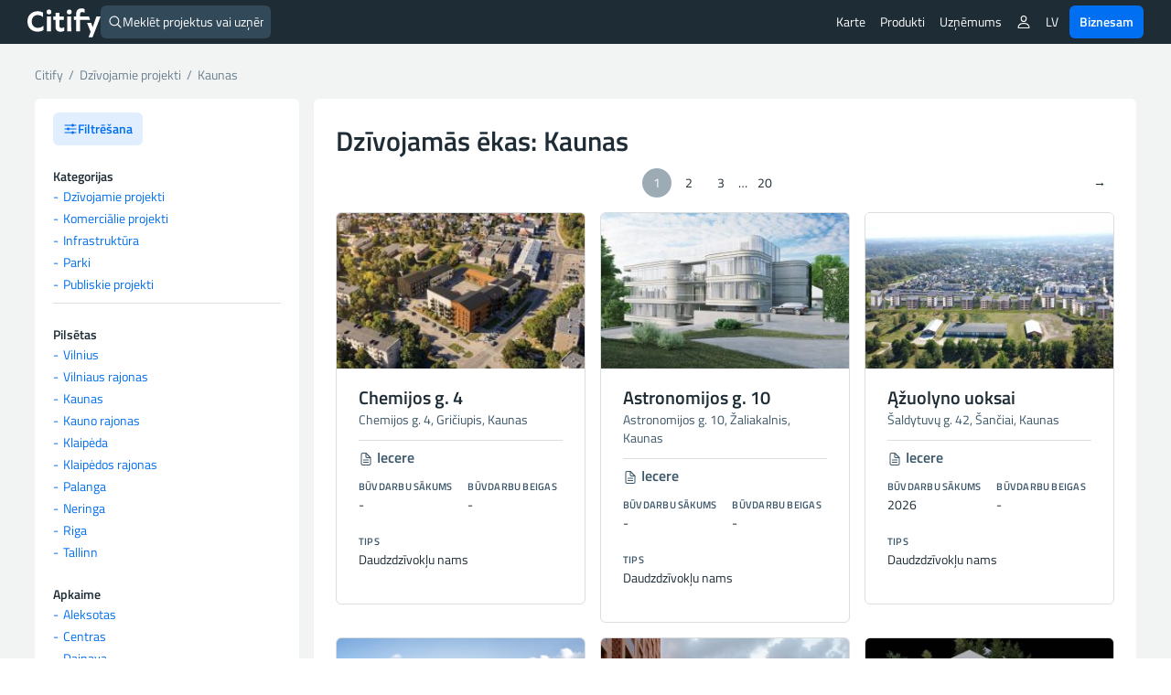

--- FILE ---
content_type: text/html; charset=UTF-8
request_url: https://citify.eu/lv/category/residential/?city=Kaunas
body_size: 15089
content:
<!DOCTYPE html>
<html lang="lv">
<head>
	<meta charset="UTF-8"/>
	<meta name="viewport" content="width=device-width, initial-scale=1, maximum-scale=1">

	<title>Dzīvojamie projekti Kaunas - Citify</title>
<meta name='robots' content='max-image-preview:large' />
<link rel='dns-prefetch' href='//www.google.com' />
<link crossorigin='anonymous' href='//cdn.citify.eu' rel='preconnect' />
<link rel='preconnect' href='//api.citify.eu' />
<link rel='preconnect' href='//cdnjs.cloudflare.com' />
<link rel='preconnect' href='//browser-update.org' />
<link rel='preconnect' href='//www.google-analytics.com' />
<link rel='preconnect' href='//www.googletagmanager.com' />
<link rel="alternate" type="application/rss+xml" title="Citify &raquo; Residential Kategoriju plūsma" href="https://citify.eu/lv/category/residential/feed/" />
<!-- citify.eu is managing ads with Advanced Ads 1.55.0 – https://wpadvancedads.com/ --><script id="citify-ready">
			window.advanced_ads_ready=function(e,a){a=a||"complete";var d=function(e){return"interactive"===a?"loading"!==e:"complete"===e};d(document.readyState)?e():document.addEventListener("readystatechange",(function(a){d(a.target.readyState)&&e()}),{once:"interactive"===a})},window.advanced_ads_ready_queue=window.advanced_ads_ready_queue||[];		</script>
		<link data-handle="citify_styles" rel='stylesheet' id='citify_styles-css' href='https://citify.eu/wp-content/themes/citify-standalone/css/style.min.css?ver=6.841' type='text/css' media='all' />
<link data-handle="print-style" rel='stylesheet' id='print-style-css' href='https://citify.eu/wp-content/themes/citify-standalone/css/print.css?ver=6.841' type='text/css' media='print' />
<style id='classic-theme-styles-inline-css' type='text/css'>
/*! This file is auto-generated */
.wp-block-button__link{color:#fff;background-color:#32373c;border-radius:9999px;box-shadow:none;text-decoration:none;padding:calc(.667em + 2px) calc(1.333em + 2px);font-size:1.125em}.wp-block-file__button{background:#32373c;color:#fff;text-decoration:none}
</style>
<style id='global-styles-inline-css' type='text/css'>
:root{--wp--preset--aspect-ratio--square: 1;--wp--preset--aspect-ratio--4-3: 4/3;--wp--preset--aspect-ratio--3-4: 3/4;--wp--preset--aspect-ratio--3-2: 3/2;--wp--preset--aspect-ratio--2-3: 2/3;--wp--preset--aspect-ratio--16-9: 16/9;--wp--preset--aspect-ratio--9-16: 9/16;--wp--preset--color--black: #000000;--wp--preset--color--cyan-bluish-gray: #abb8c3;--wp--preset--color--white: #ffffff;--wp--preset--color--pale-pink: #f78da7;--wp--preset--color--vivid-red: #cf2e2e;--wp--preset--color--luminous-vivid-orange: #ff6900;--wp--preset--color--luminous-vivid-amber: #fcb900;--wp--preset--color--light-green-cyan: #7bdcb5;--wp--preset--color--vivid-green-cyan: #00d084;--wp--preset--color--pale-cyan-blue: #8ed1fc;--wp--preset--color--vivid-cyan-blue: #0693e3;--wp--preset--color--vivid-purple: #9b51e0;--wp--preset--gradient--vivid-cyan-blue-to-vivid-purple: linear-gradient(135deg,rgba(6,147,227,1) 0%,rgb(155,81,224) 100%);--wp--preset--gradient--light-green-cyan-to-vivid-green-cyan: linear-gradient(135deg,rgb(122,220,180) 0%,rgb(0,208,130) 100%);--wp--preset--gradient--luminous-vivid-amber-to-luminous-vivid-orange: linear-gradient(135deg,rgba(252,185,0,1) 0%,rgba(255,105,0,1) 100%);--wp--preset--gradient--luminous-vivid-orange-to-vivid-red: linear-gradient(135deg,rgba(255,105,0,1) 0%,rgb(207,46,46) 100%);--wp--preset--gradient--very-light-gray-to-cyan-bluish-gray: linear-gradient(135deg,rgb(238,238,238) 0%,rgb(169,184,195) 100%);--wp--preset--gradient--cool-to-warm-spectrum: linear-gradient(135deg,rgb(74,234,220) 0%,rgb(151,120,209) 20%,rgb(207,42,186) 40%,rgb(238,44,130) 60%,rgb(251,105,98) 80%,rgb(254,248,76) 100%);--wp--preset--gradient--blush-light-purple: linear-gradient(135deg,rgb(255,206,236) 0%,rgb(152,150,240) 100%);--wp--preset--gradient--blush-bordeaux: linear-gradient(135deg,rgb(254,205,165) 0%,rgb(254,45,45) 50%,rgb(107,0,62) 100%);--wp--preset--gradient--luminous-dusk: linear-gradient(135deg,rgb(255,203,112) 0%,rgb(199,81,192) 50%,rgb(65,88,208) 100%);--wp--preset--gradient--pale-ocean: linear-gradient(135deg,rgb(255,245,203) 0%,rgb(182,227,212) 50%,rgb(51,167,181) 100%);--wp--preset--gradient--electric-grass: linear-gradient(135deg,rgb(202,248,128) 0%,rgb(113,206,126) 100%);--wp--preset--gradient--midnight: linear-gradient(135deg,rgb(2,3,129) 0%,rgb(40,116,252) 100%);--wp--preset--font-size--small: 13px;--wp--preset--font-size--medium: 20px;--wp--preset--font-size--large: 36px;--wp--preset--font-size--x-large: 42px;--wp--preset--spacing--20: 0.44rem;--wp--preset--spacing--30: 0.67rem;--wp--preset--spacing--40: 1rem;--wp--preset--spacing--50: 1.5rem;--wp--preset--spacing--60: 2.25rem;--wp--preset--spacing--70: 3.38rem;--wp--preset--spacing--80: 5.06rem;--wp--preset--shadow--natural: 6px 6px 9px rgba(0, 0, 0, 0.2);--wp--preset--shadow--deep: 12px 12px 50px rgba(0, 0, 0, 0.4);--wp--preset--shadow--sharp: 6px 6px 0px rgba(0, 0, 0, 0.2);--wp--preset--shadow--outlined: 6px 6px 0px -3px rgba(255, 255, 255, 1), 6px 6px rgba(0, 0, 0, 1);--wp--preset--shadow--crisp: 6px 6px 0px rgba(0, 0, 0, 1);}:where(.is-layout-flex){gap: 0.5em;}:where(.is-layout-grid){gap: 0.5em;}body .is-layout-flex{display: flex;}.is-layout-flex{flex-wrap: wrap;align-items: center;}.is-layout-flex > :is(*, div){margin: 0;}body .is-layout-grid{display: grid;}.is-layout-grid > :is(*, div){margin: 0;}:where(.wp-block-columns.is-layout-flex){gap: 2em;}:where(.wp-block-columns.is-layout-grid){gap: 2em;}:where(.wp-block-post-template.is-layout-flex){gap: 1.25em;}:where(.wp-block-post-template.is-layout-grid){gap: 1.25em;}.has-black-color{color: var(--wp--preset--color--black) !important;}.has-cyan-bluish-gray-color{color: var(--wp--preset--color--cyan-bluish-gray) !important;}.has-white-color{color: var(--wp--preset--color--white) !important;}.has-pale-pink-color{color: var(--wp--preset--color--pale-pink) !important;}.has-vivid-red-color{color: var(--wp--preset--color--vivid-red) !important;}.has-luminous-vivid-orange-color{color: var(--wp--preset--color--luminous-vivid-orange) !important;}.has-luminous-vivid-amber-color{color: var(--wp--preset--color--luminous-vivid-amber) !important;}.has-light-green-cyan-color{color: var(--wp--preset--color--light-green-cyan) !important;}.has-vivid-green-cyan-color{color: var(--wp--preset--color--vivid-green-cyan) !important;}.has-pale-cyan-blue-color{color: var(--wp--preset--color--pale-cyan-blue) !important;}.has-vivid-cyan-blue-color{color: var(--wp--preset--color--vivid-cyan-blue) !important;}.has-vivid-purple-color{color: var(--wp--preset--color--vivid-purple) !important;}.has-black-background-color{background-color: var(--wp--preset--color--black) !important;}.has-cyan-bluish-gray-background-color{background-color: var(--wp--preset--color--cyan-bluish-gray) !important;}.has-white-background-color{background-color: var(--wp--preset--color--white) !important;}.has-pale-pink-background-color{background-color: var(--wp--preset--color--pale-pink) !important;}.has-vivid-red-background-color{background-color: var(--wp--preset--color--vivid-red) !important;}.has-luminous-vivid-orange-background-color{background-color: var(--wp--preset--color--luminous-vivid-orange) !important;}.has-luminous-vivid-amber-background-color{background-color: var(--wp--preset--color--luminous-vivid-amber) !important;}.has-light-green-cyan-background-color{background-color: var(--wp--preset--color--light-green-cyan) !important;}.has-vivid-green-cyan-background-color{background-color: var(--wp--preset--color--vivid-green-cyan) !important;}.has-pale-cyan-blue-background-color{background-color: var(--wp--preset--color--pale-cyan-blue) !important;}.has-vivid-cyan-blue-background-color{background-color: var(--wp--preset--color--vivid-cyan-blue) !important;}.has-vivid-purple-background-color{background-color: var(--wp--preset--color--vivid-purple) !important;}.has-black-border-color{border-color: var(--wp--preset--color--black) !important;}.has-cyan-bluish-gray-border-color{border-color: var(--wp--preset--color--cyan-bluish-gray) !important;}.has-white-border-color{border-color: var(--wp--preset--color--white) !important;}.has-pale-pink-border-color{border-color: var(--wp--preset--color--pale-pink) !important;}.has-vivid-red-border-color{border-color: var(--wp--preset--color--vivid-red) !important;}.has-luminous-vivid-orange-border-color{border-color: var(--wp--preset--color--luminous-vivid-orange) !important;}.has-luminous-vivid-amber-border-color{border-color: var(--wp--preset--color--luminous-vivid-amber) !important;}.has-light-green-cyan-border-color{border-color: var(--wp--preset--color--light-green-cyan) !important;}.has-vivid-green-cyan-border-color{border-color: var(--wp--preset--color--vivid-green-cyan) !important;}.has-pale-cyan-blue-border-color{border-color: var(--wp--preset--color--pale-cyan-blue) !important;}.has-vivid-cyan-blue-border-color{border-color: var(--wp--preset--color--vivid-cyan-blue) !important;}.has-vivid-purple-border-color{border-color: var(--wp--preset--color--vivid-purple) !important;}.has-vivid-cyan-blue-to-vivid-purple-gradient-background{background: var(--wp--preset--gradient--vivid-cyan-blue-to-vivid-purple) !important;}.has-light-green-cyan-to-vivid-green-cyan-gradient-background{background: var(--wp--preset--gradient--light-green-cyan-to-vivid-green-cyan) !important;}.has-luminous-vivid-amber-to-luminous-vivid-orange-gradient-background{background: var(--wp--preset--gradient--luminous-vivid-amber-to-luminous-vivid-orange) !important;}.has-luminous-vivid-orange-to-vivid-red-gradient-background{background: var(--wp--preset--gradient--luminous-vivid-orange-to-vivid-red) !important;}.has-very-light-gray-to-cyan-bluish-gray-gradient-background{background: var(--wp--preset--gradient--very-light-gray-to-cyan-bluish-gray) !important;}.has-cool-to-warm-spectrum-gradient-background{background: var(--wp--preset--gradient--cool-to-warm-spectrum) !important;}.has-blush-light-purple-gradient-background{background: var(--wp--preset--gradient--blush-light-purple) !important;}.has-blush-bordeaux-gradient-background{background: var(--wp--preset--gradient--blush-bordeaux) !important;}.has-luminous-dusk-gradient-background{background: var(--wp--preset--gradient--luminous-dusk) !important;}.has-pale-ocean-gradient-background{background: var(--wp--preset--gradient--pale-ocean) !important;}.has-electric-grass-gradient-background{background: var(--wp--preset--gradient--electric-grass) !important;}.has-midnight-gradient-background{background: var(--wp--preset--gradient--midnight) !important;}.has-small-font-size{font-size: var(--wp--preset--font-size--small) !important;}.has-medium-font-size{font-size: var(--wp--preset--font-size--medium) !important;}.has-large-font-size{font-size: var(--wp--preset--font-size--large) !important;}.has-x-large-font-size{font-size: var(--wp--preset--font-size--x-large) !important;}
:where(.wp-block-post-template.is-layout-flex){gap: 1.25em;}:where(.wp-block-post-template.is-layout-grid){gap: 1.25em;}
:where(.wp-block-columns.is-layout-flex){gap: 2em;}:where(.wp-block-columns.is-layout-grid){gap: 2em;}
:root :where(.wp-block-pullquote){font-size: 1.5em;line-height: 1.6;}
</style>
<link data-handle="pmpro_frontend_base" rel='stylesheet' id='pmpro_frontend_base-css' href='https://citify.eu/wp-content/plugins/paid-memberships-pro/css/frontend/base.css?ver=3.3.2' type='text/css' media='all' />
<link data-handle="pmpro_frontend_variation_1" rel='stylesheet' id='pmpro_frontend_variation_1-css' href='https://citify.eu/wp-content/plugins/paid-memberships-pro/css/frontend/variation_1.css?ver=3.3.2' type='text/css' media='all' />
<script data-handle="recaptcha" type="text/javascript" src="https://www.google.com/recaptcha/api.js?hl=lv&amp;ver=6.6.2" id="recaptcha-js"></script>
<script data-handle="jquery" type="text/javascript" rel="preload" src="//cdn.citify.eu/data/js/jquery.min.js" id="jquery-js"></script>
<script type="text/javascript" id="advanced-ads-advanced-js-js-extra">
/* <![CDATA[ */
var advads_options = {"blog_id":"1","privacy":{"enabled":false,"state":"not_needed"}};
/* ]]> */
</script>
<script data-handle="advanced-ads-advanced-js" type="text/javascript" src="https://citify.eu/wp-content/plugins/advanced-ads/public/assets/js/advanced.min.js?ver=1.55.0" id="advanced-ads-advanced-js-js"></script>
<link rel='alternate' hreflang='en' href='https://citify.eu/en/category/residential/?city=Kaunas' />
<link rel='alternate' hreflang='lt' href='https://citify.eu/lt/category/residential/?city=Kaunas' />
<link rel='alternate' hreflang='et' href='https://citify.eu/et/category/residential/?city=Kaunas' />
<link rel='alternate' hreflang='lv' href='https://citify.eu/lv/category/residential/?city=Kaunas' />
<style id="pmpro_colors">:root {
	--pmpro--color--base: #ffffff;
	--pmpro--color--contrast: #222222;
	--pmpro--color--accent: #0c3d54;
	--pmpro--color--accent--variation: hsl( 199,75%,28.5% );
	--pmpro--color--border--variation: hsl( 0,0%,91% );
}</style><script type="text/javascript">
		var advadsCfpQueue = [];
		var advadsCfpAd = function( adID ){
			if ( 'undefined' == typeof advadsProCfp ) { advadsCfpQueue.push( adID ) } else { advadsProCfp.addElement( adID ) }
		};
		</script>
		<script type="application/ld+json">{
        "@context": "https://schema.org",
        "@type": "Organization",
        "@id": "/#org",
        "name": "Citify",
        "legalName": "Citify Pro UAB",
        "location": {
	        "@type": "PostalAddress",
	        "addressCountry": "LT",
	        "addressLocality": "Vilnius"
        },
        "url": "https://citify.eu",
        "logo": "https://cdn.citify.eu/data/wp-content/uploads/assets/citify_logo_trans.png",
        "description": "Citify is an online platform for tracking real estate development, providing important contacts and key project metrics for everyone.",
        "sameAs" : [
	        "https://www.facebook.com/citify.eu",
	        "https://www.instagram.com/citify.eu/",
	        "https://www.linkedin.com/company/citify-eu"
        ]
    }</script>

	<script type="application/ld+json">{
		"@context": "http://schema.org",
    	"@type": "WebSite",
		"url": "https://citify.eu/lv/",
		"inLanguage": "lv",
		"publisher": {
			"@id": "/#org"
		},
		"author": {
			"@id": "/#org"
		},
		"potentialAction": {
			"@type": "SearchAction",
			"target": {
				"@type": "EntryPoint",
				"urlTemplate": "https://citify.eu/search/{search_term_string}"
			},
			"query-input": "required name=search_term_string"
		}
	}</script>
		<link rel="preload" as="font" href="https://cdn.citify.eu/data/fonts/titillium-web-v9-latin-ext-regular.woff2" type="font/woff2" crossorigin="anonymous">
	<link rel="preload" as="font" href="https://cdn.citify.eu/data/fonts/titillium-web-v9-latin-ext-italic.woff2" type="font/woff2" crossorigin="anonymous">
	<link rel="preload" as="font" href="https://cdn.citify.eu/data/fonts/titillium-web-v9-latin-ext-600.woff2" type="font/woff2" crossorigin="anonymous">
	<link rel="preload" as="font" href="https://cdn.citify.eu/data/fonts/titillium-web-v9-latin-ext-600italic.woff2" type="font/woff2" crossorigin="anonymous">

	<link rel="apple-touch-icon" sizes="57x57" href="https://cdn.citify.eu/data/icons/apple-icon-57x57.png">
	<link rel="apple-touch-icon" sizes="60x60" href="https://cdn.citify.eu/data/icons/apple-icon-60x60.png">
	<link rel="apple-touch-icon" sizes="72x72" href="https://cdn.citify.eu/data/icons/apple-icon-72x72.png">
	<link rel="apple-touch-icon" sizes="76x76" href="https://cdn.citify.eu/data/icons/apple-icon-76x76.png">
	<link rel="apple-touch-icon" sizes="114x114" href="https://cdn.citify.eu/data/icons/apple-icon-114x114.png">
	<link rel="apple-touch-icon" sizes="120x120" href="https://cdn.citify.eu/data/icons/apple-icon-120x120.png">
	<link rel="apple-touch-icon" sizes="144x144" href="https://cdn.citify.eu/data/icons/apple-icon-144x144.png">
	<link rel="apple-touch-icon" sizes="152x152" href="https://cdn.citify.eu/data/icons/apple-icon-152x152.png">
	<link rel="apple-touch-icon" sizes="180x180" href="https://cdn.citify.eu/data/icons/apple-icon-180x180.png">
	<link rel="icon" type="image/png" sizes="192x192"  href="https://cdn.citify.eu/data/icons>/android-icon-192x192.png">
	<link rel="icon" type="image/png" sizes="32x32" href="https://cdn.citify.eu/data/icons/favicon-32x32.png">
	<link rel="icon" type="image/png" sizes="96x96" href="https://cdn.citify.eu/data/icons/favicon-96x96.png">
	<link rel="icon" type="image/png" sizes="16x16" href="https://cdn.citify.eu/data/icons/favicon-16x16.png">
	<link rel="manifest" href="https://citify.eu/manifest.json" crossorigin="use-credentials">
	<meta name="msapplication-TileColor" content="#ffffff">
	<meta name="msapplication-TileImage" content="https://cdn.citify.eu/data/icons/ms-icon-144x144.png">
	<meta name="theme-color" content="#ffffff">

    
	<!-- Global site tag (gtag.js) - Google Analytics -->
	<script async src="https://www.googletagmanager.com/gtag/js?id=G-77VZ8YL1NG"></script>
	<script>
		window.dataLayer = window.dataLayer || [];
		function gtag(){dataLayer.push(arguments);}
		gtag("js", new Date());

		var url = new URL(window.location.href);
		url.searchParams.delete("lng");
		url.searchParams.delete("lat");
		url.searchParams.delete("z");
		var cleanedUrl = url.origin + url.pathname + url.search;

		// console.log("cleanedUrl: ", cleanedUrl);

		// if(typeof isNuxtPage !== "undefined") {
		// 	if(!sessionStorage.getItem("map-pageview-tracked")) {
		// 		gtag("config", "G-77VZ8YL1NG", {
		// 			"page_location": cleanedUrl
		// 		});
		// 		sessionStorage.setItem("map-pageview-tracked", true);
		// 	}
		// } else {
		// 	gtag("config", "G-77VZ8YL1NG", {
		// 		"page_location": cleanedUrl
		// 	});
		// }

		// if(typeof isNuxtPage !== "undefined") {
		// 	gtag("config", "G-77VZ8YL1NG", {
		// 		send_page_view: false
		// 	});

		// 	gtag("event", "page_view", {
		// 		page_title: document.title,
		// 		page_location: cleanedUrl
		// 	});
		// }

		gtag("config", "G-77VZ8YL1NG");
		gtag("set", "user_properties", { "user_level_none": "true", "user_lang": "lv" });</script><script type="text/javascript">
		var ajaxurl = "https://citify.eu/wp-admin/admin-ajax.php";</script>
<link rel='canonical' href='https://citify.eu/lv/category/residential/?city=Kaunas' />
<link rel='next' href='https://citify.eu/lv/category/residential/page/2/?city=Kaunas' />

	<script>window.MSInputMethodContext && document.documentMode && document.write('<script src="https://cdn.jsdelivr.net/gh/nuxodin/ie11CustomProperties@4.1.0/ie11CustomProperties.min.js"><\/script>');</script>
		<meta name="description" content="Dzīvojamās ēkas: Kaunas. Nekustamā īpašuma (NĪ) karte: dzīvojamie, komerciālie, labiekārtojuma, infrastruktūras un publiskā sektora projekti" />
		<meta property="og:title" content="Dzīvojamās ēkas: Kaunas - Citify" />
		<meta property="og:type" content="website" />
		<meta property="og:image" content="https://cdn.citify.eu/data/wp-content/uploads/assets/vilnius.png" />
		<meta property="og:image:secure_url" content="https://cdn.citify.eu/data/wp-content/uploads/assets/vilnius.png" />
		<meta property="og:image:width" content="1850" />
		<meta property="og:image:height" content="1240" />
		<meta property="og:url" content="https://citify.eu/lv/category/residential/?city=Kaunas" />
		<meta property="og:description" content="Dzīvojamās ēkas: Kaunas. Nekustamā īpašuma (NĪ) karte: dzīvojamie, komerciālie, labiekārtojuma, infrastruktūras un publiskā sektora projekti" />
		<meta property="fb:app_id" content="251252648757298" />

		<meta name="twitter:card" content="summary_large_image" />
		<meta name="twitter:title" content="Dzīvojamās ēkas: Kaunas - Citify" />
		<meta name="twitter:description" content="Dzīvojamās ēkas: Kaunas. Nekustamā īpašuma (NĪ) karte: dzīvojamie, komerciālie, labiekārtojuma, infrastruktūras un publiskā sektora projekti" />
		<meta name="twitter:image" content="https://cdn.citify.eu/data/wp-content/uploads/assets/vilnius.png" />

		
</head>
<body class="pmpro-variation_1 archive category category-residential category-3 aa-prefix-citify-">
<header>
	<div class="header-wrapper">
		<div class="navbar-logo float-left">
			<a class="logo" title="Citify" href="https://citify.eu/lv/"></a>
		</div>
		<div id="search-button">
			<div class="search-button-input">
	<form role="search" method="get" id="searchform" action="https://citify.eu/lv/">
		<label>
			<ion-icon name='search-outline' class='float-left'></ion-icon>
			<input type="text" class="search-button-form float-left" id="quick-search" value="" name="s" id="s" placeholder="Meklēt projektus vai uzņēmumus" autocomplete="off" />
			<a id="search-btn-close" class="btn btn-small float-right"><ion-icon name="close-outline"></ion-icon></a>
		</label>
	</form>
</div>
<div id="quick-results">
	<div id="search-categories">
		<a class="tag tag-margin" href="https://citify.eu/lv/category/residential/" title="Dzīvojamie projekti">Dzīvojamie projekti</a>
		<a class="tag tag-margin" href="https://citify.eu/lv/category/commercial/" title="Komerciālie projekti">Komerciālie projekti</a>
		<a class="tag tag-margin" href="https://citify.eu/lv/category/infrastructure/" title="Infrastruktūra">Infrastruktūra</a>
		<a class="tag tag-margin" href="https://citify.eu/lv/category/parks/" title="Parki">Parki</a>
		<a class="tag tag-margin" href="https://citify.eu/lv/category/public-purpose/" title="Publiskie projekti">Publiskie projekti</a>
	</div>

	<div id="quick-results-data" style="display: none">

		<div id="quick-results-data-more" class="scroll-control-vertical" style="max-height: 60vh;"></div>
	</div>

	<div id='searchLoading' class='spinner-container search-spinner spinner-center'><div class='spinner ' style='margin-right:10px;'></div></div>
</div>
		</div>

		<nav role="navigation" class="header-menu float-right">
							<ul class="header-menu_list header-menu_list-closeable">
					<li class="header-menu-item-wrap">
						<a class="header-menu-item" href="https://citify.eu/lv/" title="Karte">Karte</a>
					</li>

					<li class="header-menu-item-wrap header-menu-item-has-children">
						<div class="header-menu-item">
							Produkti							<ion-icon class="mobile-show" name="chevron-down-outline"></ion-icon>
						</div>
						<div class="header-menu_sub-menu wide">
							<a class="header-menu_sub-menu-item" href="https://citify.eu/lv/business/about-pro/" title="Par Citify Pro">
								<div class="display-flex flex-nowrap gap column-gap">
									<div><ion-icon name="map-outline" style="font-size: 24px;margin-top:4px;"></ion-icon></ion-icon></div>
									<div class="display-flex flex-column" style="flex-grow: 1;">
										<b>Pro</b>
										<span class="header-menu_sub-menu-item-description">Transform cold calls to targeted contacts</span>
									</div>
								</div>
							</a>
							<a class="header-menu_sub-menu-item" href="https://citify.eu/lv/business/about-pulse/" title="Par Citify Pulse">
								<div class="display-flex flex-nowrap column-gap">
									<div><ion-icon src="https://cdn.citify.eu/data/wp-content/uploads/assets/citify_pulse_icon.svg" style="font-size: 24px;margin-top:4px;"></ion-icon></div>
									<div class="display-flex flex-column" style="flex-grow: 1;">
										<b>Pulse</b>
										<span class="header-menu_sub-menu-item-description">Master the residential market insights</span>
									</div>
								</div>
							</a>
							<a class="header-menu_sub-menu-item" href="https://citify.eu/lv/business/about-radar/" title="Par Citify Radar">
								<div class="display-flex flex-nowrap column-gap">
									<div><ion-icon src="https://cdn.citify.eu/data/wp-content/uploads/assets/citify_radar_icon.svg" style="font-size: 24px;margin-top:4px;"></ion-icon></div>
									<div class="display-flex flex-column" style="flex-grow: 1;">
										<b>Radar</b>
										<span class="header-menu_sub-menu-item-description">Never miss the news</span>
									</div>
								</div>
							</a>
						</div>
					</li>

					<li class="header-menu-item-wrap header-menu-item-has-children">
						<div class="header-menu-item">
							Uzņēmums							<ion-icon class="mobile-show" name="chevron-down-outline"></ion-icon>
						</div>
						<div class="header-menu_sub-menu">
							<a class="header-menu_sub-menu-item" href="https://citify.eu/lv/about-us/" title="Par mums">Par mums</a>
							<a class="header-menu_sub-menu-item" href="https://citify.eu/lv/contacts/" title="Kontakti">Kontakti</a>
						</div>
					</li>

										
									</ul>
				
				<ul class="header-menu_list">
											<li class="header-menu-item-wrap header-menu-item-has-children">
							<div class="header-menu-item"><ion-icon name="person-outline"></ion-icon></div>
							<div class="header-menu_sub-menu">
								<a class="header-menu_sub-menu-item" href="https://citify.eu/lv/membership-plans/" title="Abonēšanas iespējas">Abonēšanas iespējas</a>
								<a class="header-menu_sub-menu-item" href="https://citify.eu/lv/login/" title="Pieslēgties">Pieslēgties</a>
								<a class="header-menu_sub-menu-item" href="https://citify.eu/lv/register/" title="Reģistrēties">Reģistrēties</a>
							</div>
						</li>
										
					
					<li class="header-menu-item-wrap header-menu-item-has-children">
						<div class="header-menu-item">LV</div><div class="header-menu_sub-menu"><a href='https://citify.eu/en/category/residential/?city=Kaunas' title='English' class='header-menu_sub-menu-item'>English</a><a href='https://citify.eu/lt/category/residential/?city=Kaunas' title='Lietuvių' class='header-menu_sub-menu-item'>Lietuvių</a><a href='https://citify.eu/et/category/residential/?city=Kaunas' title='Eesti' class='header-menu_sub-menu-item'>Eesti</a><a href='https://citify.eu/lv/category/residential/?city=Kaunas' title='Latviešu' class='header-menu_sub-menu-item'>Latviešu</a></div>					</li>

					<li class="header-menu-item-wrap">
						<a href="https://citify.eu/lv/business/" class="btn btn-fill-blue" title="Citify biznesam" style="margin-left: 4px;">Biznesam</a>
					</li>
				</ul>

				<button type="button" name="menu" aria-label="Menu" class="navbar-toggle" onclick="toggleNav()">
					<span class="toggle-icon"></span>
				</button>

			<!-- <div class="navbar-actions float-right"> -->
				
				
				<!-- <div class="language-switch">
									</div>

				<button type="button" name="menu" aria-label="Menu" class="navbar-toggle" onclick="toggleNav()">
					<span class="toggle-icon"></span>
				</button> -->
			<!-- </div> -->
		</nav>
	</div>
</header>

<main id="main" class="container-large grey">
	<section class="container">
		<div class="col-xs-12">
            <div class="breadcrumbs-pure" id="breadcrumbs">
                <div itemscope itemtype="http://schema.org/BreadcrumbList">
                	<span itemprop="itemListElement" itemscope itemtype="http://schema.org/ListItem">
                		<a class="link" itemscope itemid="https://citify.eu/lv/" itemtype="http://schema.org/WebPage" itemprop="item" href="https://citify.eu/lv/" title="Citify">
								<span itemprop="name">Citify</span>
							</a>
                		<meta itemprop="position" content="1">
                    </span>
                    	                    <span class="separator">&nbsp;/&nbsp;</span>
	                    <span itemprop="itemListElement" itemscope itemtype="http://schema.org/ListItem">
	                    	<a class="link" itemscope itemid="https://citify.eu/lv/category/residential/" itemtype="http://schema.org/WebPage" itemprop="item" href="https://citify.eu/lv/category/residential/" title="Dzīvojamie projekti">
									<span itemprop="name" title="Dzīvojamie projekti">Dzīvojamie projekti</span>
								</a>
	                    	<meta itemprop="position" content="2">
	                    </span>
	                    
	                    	<span class="separator">&nbsp;/&nbsp;</span>
								<span itemprop="itemListElement" itemscope itemtype="http://schema.org/ListItem">
									<a class="link" itemscope itemid="https://citify.eu/lv/category/residential/?city=Kaunas" itemtype="http://schema.org/WebPage" itemprop="item" href="https://citify.eu/lv/category/residential/?city=Kaunas" title="Kaunas">
										<span itemprop="name">Kaunas</span>
									</a>
									<meta itemprop="position" content="3">
								</span>

							  		                                </div>
            </div>
        </div>

		<div class="col-xs-12 col-md-3 col-md-sticky">
			<div class="widget">
				<button class="btn no-margin widget-toggle widget-toggle-desktop" data-target="filters">
					<ion-icon name="options" class="btn-icon__start"></ion-icon>
					Filtrēšana				</button>

				<div class="hide" id="filters">
					<h5 class="widget-title margin-top-20">Kategorijas</h5>
					<div class="widget-links">
						<a href="https://citify.eu/lv/category/residential/" title="Dzīvojamās ēkas">Dzīvojamie projekti</a><br />
						<a href="https://citify.eu/lv/category/commercial/" title="Komerciālie projekti">Komerciālie projekti</a><br />
						<a href="https://citify.eu/lv/category/infrastructure/" title="Infrastruktūras projekti">Infrastruktūra</a><br />
						<a href="https://citify.eu/lv/category/parks/" title="Parku projekti">Parki</a><br />
						<a href="https://citify.eu/lv/category/public-purpose/" title="Publiskā sektora projekti">Publiskie projekti</a>
					</div>

					<hr />

					<h5 class="widget-title margin-top-20">Pilsētas</h5>
					<div class="widget-links">
						<a href='https://citify.eu/lv/category/residential/?city=Vilnius' title='Vilnius'>Vilnius</a><br /><a href='https://citify.eu/lv/category/residential/?city=Vilniaus+rajonas' title='Vilniaus rajonas'>Vilniaus rajonas</a><br /><a href='https://citify.eu/lv/category/residential/?city=Kaunas' title='Kaunas'>Kaunas</a><br /><a href='https://citify.eu/lv/category/residential/?city=Kauno+rajonas' title='Kauno rajonas'>Kauno rajonas</a><br /><a href='https://citify.eu/lv/category/residential/?city=Klaipėda' title='Klaipėda'>Klaipėda</a><br /><a href='https://citify.eu/lv/category/residential/?city=Klaipėdos+rajonas' title='Klaipėdos rajonas'>Klaipėdos rajonas</a><br /><a href='https://citify.eu/lv/category/residential/?city=Palanga' title='Palanga'>Palanga</a><br /><a href='https://citify.eu/lv/category/residential/?city=Neringa' title='Neringa'>Neringa</a><br /><a href='https://citify.eu/lv/category/residential/?city=Riga' title='Riga'>Riga</a><br /><a href='https://citify.eu/lv/category/residential/?city=Tallinn' title='Tallinn'>Tallinn</a><br />					</div>

													<h5 class="widget-title margin-top-20">Apkaime</h5>
								
								<div class="widget-links">
								<a href='https://citify.eu/lv/category/residential/?city=Kaunas&district=Aleksotas' title='Aleksotas'>Aleksotas</a><br /><a href='https://citify.eu/lv/category/residential/?city=Kaunas&district=Centras' title='Centras'>Centras</a><br /><a href='https://citify.eu/lv/category/residential/?city=Kaunas&district=Dainava' title='Dainava'>Dainava</a><br /><a href='https://citify.eu/lv/category/residential/?city=Kaunas&district=Eiguliai' title='Eiguliai'>Eiguliai</a><br /><a href='https://citify.eu/lv/category/residential/?city=Kaunas&district=Gričiupis' title='Gričiupis'>Gričiupis</a><br /><a href='https://citify.eu/lv/category/residential/?city=Kaunas&district=Panemunė' title='Panemunė'>Panemunė</a><br /><a href='https://citify.eu/lv/category/residential/?city=Kaunas&district=Petrašiūnai' title='Petrašiūnai'>Petrašiūnai</a><br /><a href='https://citify.eu/lv/category/residential/?city=Kaunas&district=Šančiai' title='Šančiai'>Šančiai</a><br /><a href='https://citify.eu/lv/category/residential/?city=Kaunas&district=Šilainiai' title='Šilainiai'>Šilainiai</a><br /><a href='https://citify.eu/lv/category/residential/?city=Kaunas&district=Vilijampolė' title='Vilijampolė'>Vilijampolė</a><br /><a href='https://citify.eu/lv/category/residential/?city=Kaunas&district=Žaliakalnis' title='Žaliakalnis'>Žaliakalnis</a><br />								</div>
												</div>
			</div>
		</div>

		<div class="col-xs-12 col-md-9">
			<div class="container-padding round white">
				<h1 class="page-title no-margin-vertical">Dzīvojamās ēkas: Kaunas</h1>		
					<div class="row">
						<div class='col-xs-12 data-block'>
							<div class="navigation"><ul><li class="active"><a href="https://citify.eu/lv/category/residential/?city=Kaunas">1</a></li>
<li><a href="https://citify.eu/lv/category/residential/page/2/?city=Kaunas">2</a></li>
<li><a href="https://citify.eu/lv/category/residential/page/3/?city=Kaunas">3</a></li>
<li>…</li>
<li><a href="https://citify.eu/lv/category/residential/page/20/?city=Kaunas">20</a></li>
<li style="float:right;"><a href="https://citify.eu/lv/category/residential/page/2/?city=Kaunas" >→</a></li>
</ul></div>						</div>
					</div>

					
		
																							
					<div class='row display-flex'>
									
							<div class="col-xs-12 col-sm-6 col-md-4 col-lg-4">
								<article class="search-project">
									<a href="https://citify.eu/lv/chemijos-g-4/" class="search-project-over-link" title="Chemijos g. 4"></a>
									<div class="search-project-img">
										<img src='https://cdn.citify.eu/data/wp-content/uploads/2025/12/citify-chemijos-g-4-75410-300x148.jpg' alt='Chemijos g. 4 vizualizācija' width='100%' height='auto' />									</div>
									<div class="search-project-body">
										<h3 class="skilties-pavadinimas">Chemijos g. 4</h3>
										<p class="text-secondary">
											Chemijos g. 4, Gričiupis, Kaunas										</p>
										<hr />
										<p class="font-size-1-15"><b><span class='text-grey'><ion-icon name="document-text-outline"></ion-icon></span>
		<span class='text-grey'>Iecere</span></b></p>
										<div class="row">
											<div class="col-xs-6 no-padding-vertical">
												<h6 class="object-info-details-header">Būvdarbu sākums</h6>
												<p>-</p>
											</div>
											<div class="col-xs-6 no-padding-vertical">
												<h6 class="object-info-details-header">Būvdarbu beigas</h6>
												<p>-</p>
											</div>
										</div>
										<div class="row">
											<div class="col-xs-12">
												<h6 class="object-info-details-header">Tips</h6>
												<p>Daudzdzīvokļu nams</p>
											</div>
										</div>
																			</div>
								</article>
							</div>
									
							<div class="col-xs-12 col-sm-6 col-md-4 col-lg-4">
								<article class="search-project">
									<a href="https://citify.eu/lv/astronomijos-g-10/" class="search-project-over-link" title="Astronomijos g. 10"></a>
									<div class="search-project-img">
										<img src='https://cdn.citify.eu/data/wp-content/uploads/2025/12/citify-astronomijos-g-10-75078-300x185.jpg' alt='Astronomijos g. 10 vizualizācija' width='100%' height='auto' />									</div>
									<div class="search-project-body">
										<h3 class="skilties-pavadinimas">Astronomijos g. 10</h3>
										<p class="text-secondary">
											Astronomijos g. 10, Žaliakalnis, Kaunas										</p>
										<hr />
										<p class="font-size-1-15"><b><span class='text-grey'><ion-icon name="document-text-outline"></ion-icon></span>
		<span class='text-grey'>Iecere</span></b></p>
										<div class="row">
											<div class="col-xs-6 no-padding-vertical">
												<h6 class="object-info-details-header">Būvdarbu sākums</h6>
												<p>-</p>
											</div>
											<div class="col-xs-6 no-padding-vertical">
												<h6 class="object-info-details-header">Būvdarbu beigas</h6>
												<p>-</p>
											</div>
										</div>
										<div class="row">
											<div class="col-xs-12">
												<h6 class="object-info-details-header">Tips</h6>
												<p>Daudzdzīvokļu nams</p>
											</div>
										</div>
																			</div>
								</article>
							</div>
									
							<div class="col-xs-12 col-sm-6 col-md-4 col-lg-4">
								<article class="search-project">
									<a href="https://citify.eu/lv/azuolyno-uoksai/" class="search-project-over-link" title="Ąžuolyno uoksai"></a>
									<div class="search-project-img">
										<img src='https://cdn.citify.eu/data/wp-content/uploads/2025/12/citify-saldytuvu-g-42-75842-300x200.jpg' alt='Ąžuolyno uoksai vizualizācija' width='100%' height='auto' />									</div>
									<div class="search-project-body">
										<h3 class="skilties-pavadinimas">Ąžuolyno uoksai</h3>
										<p class="text-secondary">
											Šaldytuvų g. 42, Šančiai, Kaunas										</p>
										<hr />
										<p class="font-size-1-15"><b><span class='text-grey'><ion-icon name="document-text-outline"></ion-icon></span>
		<span class='text-grey'>Iecere</span></b></p>
										<div class="row">
											<div class="col-xs-6 no-padding-vertical">
												<h6 class="object-info-details-header">Būvdarbu sākums</h6>
												<p>2026</p>
											</div>
											<div class="col-xs-6 no-padding-vertical">
												<h6 class="object-info-details-header">Būvdarbu beigas</h6>
												<p>-</p>
											</div>
										</div>
										<div class="row">
											<div class="col-xs-12">
												<h6 class="object-info-details-header">Tips</h6>
												<p>Daudzdzīvokļu nams</p>
											</div>
										</div>
																			</div>
								</article>
							</div>
									
							<div class="col-xs-12 col-sm-6 col-md-4 col-lg-4">
								<article class="search-project">
									<a href="https://citify.eu/lv/matau-kauna/" class="search-project-over-link" title="Matau Kauną"></a>
									<div class="search-project-img">
										<img src='https://cdn.citify.eu/data/wp-content/uploads/2018/11/Camera_01_2022-08-07-300x212.jpg' alt='Matau Kauną vizualizācija' width='100%' height='auto' />									</div>
									<div class="search-project-body">
										<h3 class="skilties-pavadinimas">Matau Kauną</h3>
										<p class="text-secondary">
											Antakalnio g. 42, Aleksotas, Kaunas										</p>
										<hr />
										<p class="font-size-1-15"><b><span class='text-grey'><ion-icon name="document-text-outline"></ion-icon></span>
		<span class='text-grey'>Iecere</span></b></p>
										<div class="row">
											<div class="col-xs-6 no-padding-vertical">
												<h6 class="object-info-details-header">Būvdarbu sākums</h6>
												<p>-</p>
											</div>
											<div class="col-xs-6 no-padding-vertical">
												<h6 class="object-info-details-header">Būvdarbu beigas</h6>
												<p>-</p>
											</div>
										</div>
										<div class="row">
											<div class="col-xs-12">
												<h6 class="object-info-details-header">Tips</h6>
												<p>Daudzdzīvokļu nams</p>
											</div>
										</div>
																			</div>
								</article>
							</div>
									
							<div class="col-xs-12 col-sm-6 col-md-4 col-lg-4">
								<article class="search-project">
									<a href="https://citify.eu/lv/brastos-g-17/" class="search-project-over-link" title="Brastos g. 17"></a>
									<div class="search-project-img">
										<img src='https://cdn.citify.eu/data/wp-content/uploads/2025/12/citify-brastos-g-17-74576-300x200.jpeg' alt='Brastos g. 17 vizualizācija' width='100%' height='auto' />									</div>
									<div class="search-project-body">
										<h3 class="skilties-pavadinimas">Brastos g. 17</h3>
										<p class="text-secondary">
											Brastos g. 17, Vilijampolė, Kaunas										</p>
										<hr />
										<p class="font-size-1-15"><b><span class='text-grey'><ion-icon name="document-text-outline"></ion-icon></span>
		<span class='text-grey'>Iecere</span></b></p>
										<div class="row">
											<div class="col-xs-6 no-padding-vertical">
												<h6 class="object-info-details-header">Būvdarbu sākums</h6>
												<p>-</p>
											</div>
											<div class="col-xs-6 no-padding-vertical">
												<h6 class="object-info-details-header">Būvdarbu beigas</h6>
												<p>-</p>
											</div>
										</div>
										<div class="row">
											<div class="col-xs-12">
												<h6 class="object-info-details-header">Tips</h6>
												<p>Daudzdzīvokļu nams</p>
											</div>
										</div>
																			</div>
								</article>
							</div>
									
							<div class="col-xs-12 col-sm-6 col-md-4 col-lg-4">
								<article class="search-project">
									<a href="https://citify.eu/lv/medeksines-g-17a/" class="search-project-over-link" title="Medekšinės g. 17A"></a>
									<div class="search-project-img">
										<img src='https://cdn.citify.eu/data/wp-content/uploads/2025/12/citify-medeksines-g-17a-74573-300x224.jpg' alt='Medekšinės g. 17A vizualizācija' width='100%' height='auto' />									</div>
									<div class="search-project-body">
										<h3 class="skilties-pavadinimas">Medekšinės g. 17A</h3>
										<p class="text-secondary">
											Medekšinės g. 17A, Šilainiai, Kaunas										</p>
										<hr />
										<p class="font-size-1-15"><b><span class='text-grey'><ion-icon name="document-text-outline"></ion-icon></span>
		<span class='text-grey'>Iecere</span></b></p>
										<div class="row">
											<div class="col-xs-6 no-padding-vertical">
												<h6 class="object-info-details-header">Būvdarbu sākums</h6>
												<p>-</p>
											</div>
											<div class="col-xs-6 no-padding-vertical">
												<h6 class="object-info-details-header">Būvdarbu beigas</h6>
												<p>-</p>
											</div>
										</div>
										<div class="row">
											<div class="col-xs-12">
												<h6 class="object-info-details-header">Tips</h6>
												<p>Daudzdzīvokļu nams</p>
											</div>
										</div>
																			</div>
								</article>
							</div>
									
							<div class="col-xs-12 col-sm-6 col-md-4 col-lg-4">
								<article class="search-project">
									<a href="https://citify.eu/lv/savanoriu-pr-199/" class="search-project-over-link" title="Savanorių pr. 199"></a>
									<div class="search-project-img">
										<img src='https://cdn.citify.eu/data/wp-content/uploads/2025/11/citify-savanoriu-pr-199-74024-300x199.jpg' alt='Savanorių pr. 199 vizualizācija' width='100%' height='auto' />									</div>
									<div class="search-project-body">
										<h3 class="skilties-pavadinimas">Savanorių pr. 199</h3>
										<p class="text-secondary">
											Savanorių pr. 199, Žaliakalnis, Kaunas										</p>
										<hr />
										<p class="font-size-1-15"><b><span class='text-grey'><ion-icon name="document-text-outline"></ion-icon></span>
		<span class='text-grey'>Iecere</span></b></p>
										<div class="row">
											<div class="col-xs-6 no-padding-vertical">
												<h6 class="object-info-details-header">Būvdarbu sākums</h6>
												<p>-</p>
											</div>
											<div class="col-xs-6 no-padding-vertical">
												<h6 class="object-info-details-header">Būvdarbu beigas</h6>
												<p>-</p>
											</div>
										</div>
										<div class="row">
											<div class="col-xs-12">
												<h6 class="object-info-details-header">Tips</h6>
												<p>Daudzdzīvokļu nams</p>
											</div>
										</div>
																			</div>
								</article>
							</div>
									
							<div class="col-xs-12 col-sm-6 col-md-4 col-lg-4">
								<article class="search-project">
									<a href="https://citify.eu/lv/liepojos-g-15/" class="search-project-over-link" title="Liepojos g. 15"></a>
									<div class="search-project-img">
										<img src='https://cdn.citify.eu/data/wp-content/uploads/2025/11/citify-liepojos-g-15-74002-300x168.jpg' alt='Liepojos g. 15 vizualizācija' width='100%' height='auto' />									</div>
									<div class="search-project-body">
										<h3 class="skilties-pavadinimas">Liepojos g. 15</h3>
										<p class="text-secondary">
											Liepojos g. 15, Šančiai, Kaunas										</p>
										<hr />
										<p class="font-size-1-15"><b><span class='text-grey'><ion-icon name="document-text-outline"></ion-icon></span>
		<span class='text-grey'>Iecere</span></b></p>
										<div class="row">
											<div class="col-xs-6 no-padding-vertical">
												<h6 class="object-info-details-header">Būvdarbu sākums</h6>
												<p>-</p>
											</div>
											<div class="col-xs-6 no-padding-vertical">
												<h6 class="object-info-details-header">Būvdarbu beigas</h6>
												<p>-</p>
											</div>
										</div>
										<div class="row">
											<div class="col-xs-12">
												<h6 class="object-info-details-header">Tips</h6>
												<p>Daudzdzīvokļu nams</p>
											</div>
										</div>
																			</div>
								</article>
							</div>
									
							<div class="col-xs-12 col-sm-6 col-md-4 col-lg-4">
								<article class="search-project">
									<a href="https://citify.eu/lv/p-kalpoko-g-21/" class="search-project-over-link" title="P. Kalpoko g. 21"></a>
									<div class="search-project-img">
										<img src='https://cdn.citify.eu/data/wp-content/uploads/2025/11/citify-p-kalpoko-g-21-73994-300x184.png' alt='P. Kalpoko g. 21 vizualizācija' width='100%' height='auto' />									</div>
									<div class="search-project-body">
										<h3 class="skilties-pavadinimas">P. Kalpoko g. 21</h3>
										<p class="text-secondary">
											P. Kalpoko g. 21, Žaliakalnis, Kaunas										</p>
										<hr />
										<p class="font-size-1-15"><b><span class='text-grey'><ion-icon name="document-text-outline"></ion-icon></span>
		<span class='text-grey'>Iecere</span></b></p>
										<div class="row">
											<div class="col-xs-6 no-padding-vertical">
												<h6 class="object-info-details-header">Būvdarbu sākums</h6>
												<p>-</p>
											</div>
											<div class="col-xs-6 no-padding-vertical">
												<h6 class="object-info-details-header">Būvdarbu beigas</h6>
												<p>-</p>
											</div>
										</div>
										<div class="row">
											<div class="col-xs-12">
												<h6 class="object-info-details-header">Tips</h6>
												<p>Daudzdzīvokļu nams</p>
											</div>
										</div>
																			</div>
								</article>
							</div>
									
							<div class="col-xs-12 col-sm-6 col-md-4 col-lg-4">
								<article class="search-project">
									<a href="https://citify.eu/lv/baltu-perlas/" class="search-project-over-link" title="Baltų perlas"></a>
									<div class="search-project-img">
										<img src='https://cdn.citify.eu/data/wp-content/uploads/assets/no-visuals.png' alt='Nav vizualizāciju' width='100%' />									</div>
									<div class="search-project-body">
										<h3 class="skilties-pavadinimas">Baltų perlas</h3>
										<p class="text-secondary">
											Baltų pr. 189, Šilainiai, Kaunas										</p>
										<hr />
										<p class="font-size-1-15"><b><span class='text-grey'><ion-icon name="document-text-outline"></ion-icon></span>
		<span class='text-grey'>Iecere</span></b></p>
										<div class="row">
											<div class="col-xs-6 no-padding-vertical">
												<h6 class="object-info-details-header">Būvdarbu sākums</h6>
												<p>-</p>
											</div>
											<div class="col-xs-6 no-padding-vertical">
												<h6 class="object-info-details-header">Būvdarbu beigas</h6>
												<p>-</p>
											</div>
										</div>
										<div class="row">
											<div class="col-xs-12">
												<h6 class="object-info-details-header">Tips</h6>
												<p>Daudzdzīvokļu nams</p>
											</div>
										</div>
																			</div>
								</article>
							</div>
									
							<div class="col-xs-12 col-sm-6 col-md-4 col-lg-4">
								<article class="search-project">
									<a href="https://citify.eu/lv/slavanto-g-34/" class="search-project-over-link" title="Šlavanto g. 34"></a>
									<div class="search-project-img">
										<img src='https://cdn.citify.eu/data/wp-content/uploads/2025/02/citify-slavanto-g-36-40734-300x206.jpg' alt='Šlavanto g. 34 vizualizācija' width='100%' height='auto' />									</div>
									<div class="search-project-body">
										<h3 class="skilties-pavadinimas">Šlavanto g. 34</h3>
										<p class="text-secondary">
											Šlavanto g. 34, Panemunė, Kaunas										</p>
										<hr />
										<p class="font-size-1-15"><b><span class='text-orange'><ion-icon name="cog-outline"></ion-icon></span>
		<span class='text-orange'>Būvdarbi</span></b></p>
										<div class="row">
											<div class="col-xs-6 no-padding-vertical">
												<h6 class="object-info-details-header">Būvdarbu sākums</h6>
												<p>2025 Q4</p>
											</div>
											<div class="col-xs-6 no-padding-vertical">
												<h6 class="object-info-details-header">Būvdarbu beigas</h6>
												<p>-</p>
											</div>
										</div>
										<div class="row">
											<div class="col-xs-12">
												<h6 class="object-info-details-header">Tips</h6>
												<p>Rindu mājas</p>
											</div>
										</div>
																			</div>
								</article>
							</div>
									
							<div class="col-xs-12 col-sm-6 col-md-4 col-lg-4">
								<article class="search-project">
									<a href="https://citify.eu/lv/slavanto-g-32/" class="search-project-over-link" title="Šlavanto g. 32"></a>
									<div class="search-project-img">
										<img src='https://cdn.citify.eu/data/wp-content/uploads/2025/02/citify-slavanto-g-36-40734-300x206.jpg' alt='Šlavanto g. 32 vizualizācija' width='100%' height='auto' />									</div>
									<div class="search-project-body">
										<h3 class="skilties-pavadinimas">Šlavanto g. 32</h3>
										<p class="text-secondary">
											Šlavanto g. 32, Panemunė, Kaunas										</p>
										<hr />
										<p class="font-size-1-15"><b><span class='text-orange'><ion-icon name="cog-outline"></ion-icon></span>
		<span class='text-orange'>Būvdarbi</span></b></p>
										<div class="row">
											<div class="col-xs-6 no-padding-vertical">
												<h6 class="object-info-details-header">Būvdarbu sākums</h6>
												<p>2025 Q1</p>
											</div>
											<div class="col-xs-6 no-padding-vertical">
												<h6 class="object-info-details-header">Būvdarbu beigas</h6>
												<p>-</p>
											</div>
										</div>
										<div class="row">
											<div class="col-xs-12">
												<h6 class="object-info-details-header">Tips</h6>
												<p>Rindu mājas</p>
											</div>
										</div>
																			</div>
								</article>
							</div>
									
							<div class="col-xs-12 col-sm-6 col-md-4 col-lg-4">
								<article class="search-project">
									<a href="https://citify.eu/lv/marveles-g-6/" class="search-project-over-link" title="Marvelės g. 6"></a>
									<div class="search-project-img">
										<img src='https://cdn.citify.eu/data/wp-content/uploads/2025/10/citify-marveles-g-6-71286-300x200.jpg' alt='Marvelės g. 6 vizualizācija' width='100%' height='auto' />									</div>
									<div class="search-project-body">
										<h3 class="skilties-pavadinimas">Marvelės g. 6</h3>
										<p class="text-secondary">
											Marvelės g. 6, Aleksotas, Kaunas										</p>
										<hr />
										<p class="font-size-1-15"><b><span class='text-orange'><ion-icon name="cog-outline"></ion-icon></span>
		<span class='text-orange'>Būvdarbi</span></b></p>
										<div class="row">
											<div class="col-xs-6 no-padding-vertical">
												<h6 class="object-info-details-header">Būvdarbu sākums</h6>
												<p>2025 Q4</p>
											</div>
											<div class="col-xs-6 no-padding-vertical">
												<h6 class="object-info-details-header">Būvdarbu beigas</h6>
												<p>-</p>
											</div>
										</div>
										<div class="row">
											<div class="col-xs-12">
												<h6 class="object-info-details-header">Tips</h6>
												<p>Daudzdzīvokļu nams</p>
											</div>
										</div>
																			</div>
								</article>
							</div>
									
							<div class="col-xs-12 col-sm-6 col-md-4 col-lg-4">
								<article class="search-project">
									<a href="https://citify.eu/lv/pusu-apartamentai-4-etapas/" class="search-project-over-link" title="Pušų apartamentai 4 etapas"></a>
									<div class="search-project-img">
										<img src='https://cdn.citify.eu/data/wp-content/uploads/2021/01/Citify-Raudondvario-pl.-288K-07-300x168.jpg' alt='Pušų apartamentai 4 etapas vizualizācija' width='100%' height='auto' />									</div>
									<div class="search-project-body">
										<h3 class="skilties-pavadinimas">Pušų apartamentai 4 etapas</h3>
										<p class="text-secondary">
											Raudondvario pl. 288K, Vilijampolė, Kaunas										</p>
										<hr />
										<p class="font-size-1-15"><b><span class='text-orange'><ion-icon name="cog-outline"></ion-icon></span>
		<span class='text-orange'>Būvdarbi</span></b></p>
										<div class="row">
											<div class="col-xs-6 no-padding-vertical">
												<h6 class="object-info-details-header">Būvdarbu sākums</h6>
												<p>2025 Q2</p>
											</div>
											<div class="col-xs-6 no-padding-vertical">
												<h6 class="object-info-details-header">Būvdarbu beigas</h6>
												<p>-</p>
											</div>
										</div>
										<div class="row">
											<div class="col-xs-12">
												<h6 class="object-info-details-header">Tips</h6>
												<p>Daudzdzīvokļu nams</p>
											</div>
										</div>
																					<div class="row">
												<div class="col-xs-4 no-padding-vertical">
													<h6 class="object-info-details-header">Pieejami</h6>	
													<h3>6</h3>
												</div>
												<div class="col-xs-8 no-padding-vertical">
													<h6 class="object-info-details-header">Cena par kvadrātmetru</h6>
													<p>2 788 - 3 241 €/m<sup>2</sup></p>
												</div>
											</div>
																			</div>
								</article>
							</div>
									
							<div class="col-xs-12 col-sm-6 col-md-4 col-lg-4">
								<article class="search-project">
									<a href="https://citify.eu/lv/obuoliu-g-18/" class="search-project-over-link" title="Obuolių g. 18"></a>
									<div class="search-project-img">
										<img src='https://cdn.citify.eu/data/wp-content/uploads/2025/09/citify-obuoliu-g-18-66700-300x193.jpg' alt='Obuolių g. 18 vizualizācija' width='100%' height='auto' />									</div>
									<div class="search-project-body">
										<h3 class="skilties-pavadinimas">Obuolių g. 18</h3>
										<p class="text-secondary">
											Obuolių g. 18, Žaliakalnis, Kaunas										</p>
										<hr />
										<p class="font-size-1-15"><b><span class='text-grey'><ion-icon name="document-text-outline"></ion-icon></span>
		<span class='text-grey'>Iecere</span></b></p>
										<div class="row">
											<div class="col-xs-6 no-padding-vertical">
												<h6 class="object-info-details-header">Būvdarbu sākums</h6>
												<p>-</p>
											</div>
											<div class="col-xs-6 no-padding-vertical">
												<h6 class="object-info-details-header">Būvdarbu beigas</h6>
												<p>-</p>
											</div>
										</div>
										<div class="row">
											<div class="col-xs-12">
												<h6 class="object-info-details-header">Tips</h6>
												<p>Daudzdzīvokļu nams</p>
											</div>
										</div>
																			</div>
								</article>
							</div>
									
							<div class="col-xs-12 col-sm-6 col-md-4 col-lg-4">
								<article class="search-project">
									<a href="https://citify.eu/lv/lampedzio-slenis/" class="search-project-over-link" title="Lampėdžio slėnis"></a>
									<div class="search-project-img">
										<img src='https://cdn.citify.eu/data/wp-content/uploads/2025/08/citify-lampedzio-slenis-52413-300x169.jpg' alt='Lampėdžio slėnis vizualizācija' width='100%' height='auto' />									</div>
									<div class="search-project-body">
										<h3 class="skilties-pavadinimas">Lampėdžio slėnis</h3>
										<p class="text-secondary">
											Ežero g., Vilijampolė, Kaunas										</p>
										<hr />
										<p class="font-size-1-15"><b><span class='text-green'><ion-icon name="checkmark-done-circle-outline"></ion-icon></span>
		<span class='text-green'>Realizēts</span></b></p>
										<div class="row">
											<div class="col-xs-6 no-padding-vertical">
												<h6 class="object-info-details-header">Būvdarbu sākums</h6>
												<p>-</p>
											</div>
											<div class="col-xs-6 no-padding-vertical">
												<h6 class="object-info-details-header">Būvdarbu beigas</h6>
												<p>-</p>
											</div>
										</div>
										<div class="row">
											<div class="col-xs-12">
												<h6 class="object-info-details-header">Tips</h6>
												<p>Zemes gabali</p>
											</div>
										</div>
																					<div class="row">
												<div class="col-xs-4 no-padding-vertical">
													<h6 class="object-info-details-header">Pieejami</h6>	
													<h3>12</h3>
												</div>
												<div class="col-xs-8 no-padding-vertical">
													<h6 class="object-info-details-header">Cena par kvadrātmetru</h6>
													<p>28 000 - 38 000 €/m<sup>2</sup></p>
												</div>
											</div>
																			</div>
								</article>
							</div>
									
							<div class="col-xs-12 col-sm-6 col-md-4 col-lg-4">
								<article class="search-project">
									<a href="https://citify.eu/lv/vytenu-aleja/" class="search-project-over-link" title="Vytėnų alėja"></a>
									<div class="search-project-img">
										<img src='https://cdn.citify.eu/data/wp-content/uploads/2025/08/citify-vytenu-aleja-52409-300x225.webp' alt='Vytėnų alėja vizualizācija' width='100%' height='auto' />									</div>
									<div class="search-project-body">
										<h3 class="skilties-pavadinimas">Vytėnų alėja</h3>
										<p class="text-secondary">
											Smiltainio g. 98, 100, 102, 104, 106, 108, 110, 112, 114, 116, 118, 120, 122, 124, Šilainiai, Kaunas										</p>
										<hr />
										<p class="font-size-1-15"><b><span class='text-orange'><ion-icon name="cog-outline"></ion-icon></span>
		<span class='text-orange'>Būvdarbi</span></b></p>
										<div class="row">
											<div class="col-xs-6 no-padding-vertical">
												<h6 class="object-info-details-header">Būvdarbu sākums</h6>
												<p>-</p>
											</div>
											<div class="col-xs-6 no-padding-vertical">
												<h6 class="object-info-details-header">Būvdarbu beigas</h6>
												<p>-</p>
											</div>
										</div>
										<div class="row">
											<div class="col-xs-12">
												<h6 class="object-info-details-header">Tips</h6>
												<p>Rindu mājas</p>
											</div>
										</div>
																					<div class="row">
												<div class="col-xs-4 no-padding-vertical">
													<h6 class="object-info-details-header">Pieejami</h6>	
													<h3>12</h3>
												</div>
												<div class="col-xs-8 no-padding-vertical">
													<h6 class="object-info-details-header">Cena par kvadrātmetru</h6>
													<p>2 377 - 2 843 €/m<sup>2</sup></p>
												</div>
											</div>
																			</div>
								</article>
							</div>
									
							<div class="col-xs-12 col-sm-6 col-md-4 col-lg-4">
								<article class="search-project">
									<a href="https://citify.eu/lv/r-kalantos-g-169e/" class="search-project-over-link" title="R. Kalantos g. 169E"></a>
									<div class="search-project-img">
										<img src='https://cdn.citify.eu/data/wp-content/uploads/2025/08/citify-r-kalantos-g-169e-51816-300x225.jpg' alt='R. Kalantos g. 169E vizualizācija' width='100%' height='auto' />									</div>
									<div class="search-project-body">
										<h3 class="skilties-pavadinimas">R. Kalantos g. 169E</h3>
										<p class="text-secondary">
											R. Kalantos g. 169E, Petrašiūnai, Kaunas										</p>
										<hr />
										<p class="font-size-1-15"><b><span class='text-grey'><ion-icon name="document-text-outline"></ion-icon></span>
		<span class='text-grey'>Iecere</span></b></p>
										<div class="row">
											<div class="col-xs-6 no-padding-vertical">
												<h6 class="object-info-details-header">Būvdarbu sākums</h6>
												<p>-</p>
											</div>
											<div class="col-xs-6 no-padding-vertical">
												<h6 class="object-info-details-header">Būvdarbu beigas</h6>
												<p>-</p>
											</div>
										</div>
										<div class="row">
											<div class="col-xs-12">
												<h6 class="object-info-details-header">Tips</h6>
												<p>Daudzdzīvokļu nams</p>
											</div>
										</div>
																			</div>
								</article>
							</div>
									
							<div class="col-xs-12 col-sm-6 col-md-4 col-lg-4">
								<article class="search-project">
									<a href="https://citify.eu/lv/kranto-al-4/" class="search-project-over-link" title="Kranto al. 4"></a>
									<div class="search-project-img">
										<img src='https://cdn.citify.eu/data/wp-content/uploads/2025/08/citify-kranto-al-6-51761-300x201.jpg' alt='Kranto al. 4 vizualizācija' width='100%' height='auto' />									</div>
									<div class="search-project-body">
										<h3 class="skilties-pavadinimas">Kranto al. 4</h3>
										<p class="text-secondary">
											Kranto al. 4, Šančiai, Kaunas										</p>
										<hr />
										<p class="font-size-1-15"><b><span class='text-grey'><ion-icon name="document-text-outline"></ion-icon></span>
		<span class='text-grey'>Iecere</span></b></p>
										<div class="row">
											<div class="col-xs-6 no-padding-vertical">
												<h6 class="object-info-details-header">Būvdarbu sākums</h6>
												<p>-</p>
											</div>
											<div class="col-xs-6 no-padding-vertical">
												<h6 class="object-info-details-header">Būvdarbu beigas</h6>
												<p>-</p>
											</div>
										</div>
										<div class="row">
											<div class="col-xs-12">
												<h6 class="object-info-details-header">Tips</h6>
												<p>Daudzdzīvokļu nams</p>
											</div>
										</div>
																			</div>
								</article>
							</div>
									
							<div class="col-xs-12 col-sm-6 col-md-4 col-lg-4">
								<article class="search-project">
									<a href="https://citify.eu/lv/kranto-al-6/" class="search-project-over-link" title="Kranto al. 6"></a>
									<div class="search-project-img">
										<img src='https://cdn.citify.eu/data/wp-content/uploads/2025/08/citify-kranto-al-6-51761-300x201.jpg' alt='Kranto al. 6 vizualizācija' width='100%' height='auto' />									</div>
									<div class="search-project-body">
										<h3 class="skilties-pavadinimas">Kranto al. 6</h3>
										<p class="text-secondary">
											Kranto al. 6, Šančiai, Kaunas										</p>
										<hr />
										<p class="font-size-1-15"><b><span class='text-grey'><ion-icon name="document-text-outline"></ion-icon></span>
		<span class='text-grey'>Iecere</span></b></p>
										<div class="row">
											<div class="col-xs-6 no-padding-vertical">
												<h6 class="object-info-details-header">Būvdarbu sākums</h6>
												<p>-</p>
											</div>
											<div class="col-xs-6 no-padding-vertical">
												<h6 class="object-info-details-header">Būvdarbu beigas</h6>
												<p>-</p>
											</div>
										</div>
										<div class="row">
											<div class="col-xs-12">
												<h6 class="object-info-details-header">Tips</h6>
												<p>Daudzdzīvokļu nams</p>
											</div>
										</div>
																			</div>
								</article>
							</div>
									
							<div class="col-xs-12 col-sm-6 col-md-4 col-lg-4">
								<article class="search-project">
									<a href="https://citify.eu/lv/paneriu-g-69/" class="search-project-over-link" title="Panerių g. 69"></a>
									<div class="search-project-img">
										<img src='https://cdn.citify.eu/data/wp-content/uploads/2025/08/citify-paneriu-g-69-74027-300x171.jpg' alt='Panerių g. 69 vizualizācija' width='100%' height='auto' />									</div>
									<div class="search-project-body">
										<h3 class="skilties-pavadinimas">Panerių g. 69</h3>
										<p class="text-secondary">
											Panerių g. 69, Vilijampolė, Kaunas										</p>
										<hr />
										<p class="font-size-1-15"><b><span class='text-grey'><ion-icon name="document-text-outline"></ion-icon></span>
		<span class='text-grey'>Iecere</span></b></p>
										<div class="row">
											<div class="col-xs-6 no-padding-vertical">
												<h6 class="object-info-details-header">Būvdarbu sākums</h6>
												<p>-</p>
											</div>
											<div class="col-xs-6 no-padding-vertical">
												<h6 class="object-info-details-header">Būvdarbu beigas</h6>
												<p>-</p>
											</div>
										</div>
										<div class="row">
											<div class="col-xs-12">
												<h6 class="object-info-details-header">Tips</h6>
												<p>Daudzdzīvokļu nams</p>
											</div>
										</div>
																			</div>
								</article>
							</div>
											</div>
					<div class="row">
						<div class='col-xs-12 data-block'>
							<div class="navigation"><ul><li class="active"><a href="https://citify.eu/lv/category/residential/?city=Kaunas">1</a></li>
<li><a href="https://citify.eu/lv/category/residential/page/2/?city=Kaunas">2</a></li>
<li><a href="https://citify.eu/lv/category/residential/page/3/?city=Kaunas">3</a></li>
<li>…</li>
<li><a href="https://citify.eu/lv/category/residential/page/20/?city=Kaunas">20</a></li>
<li style="float:right;"><a href="https://citify.eu/lv/category/residential/page/2/?city=Kaunas" >→</a></li>
</ul></div>						</div>
					</div>
				
							</div>
		</div>
	</section>
</main>

	<footer id="footer">
		<div class="container">
			<div class="row footer-buttons" style="width:100%;">
				<div class="col-xs-12 col-sm-6 col-md-3">
					<h6 class="caption">Par mums</h6>
					<a href="https://citify.eu/lv/about-us/" title="Par mums">Par mums</a><br />
					<a href="https://citify.eu/lv/business/" title="Citify biznesam">Biznesam</a><br />
					<a href="https://citify.eu/lv/membership-plans/" title="Abonēšanas iespējas">Abonēšanas iespējas</a><br />
					<a href="https://citify.eu/lv/usage-agreement/" title="Lietošanas noteikumi">Lietošanas noteikumi</a><br />
					<a href="https://citify.eu/lv/privacy-policy/" title="Privātums">Privātums</a><br />
					<a href="https://citify.eu/lv/cookie-policy/" title="Sīkdatņu politika">Sīkdatņu politika</a>
				</div>
				<div class="col-xs-12 col-sm-6 col-md-3">
					<h6 class="caption">Produkti</h6>
					<a href="https://citify.eu/lv/business/about-radar/" title="Radar">Radar</a><br />
					<a href="https://citify.eu/lv/business/about-pro/" title="Pro">Pro</a><br />
					<a href="https://citify.eu/lv/business/about-pulse/" title="Pulse">Pulse</a><br />

					<h6 class="caption margin-top-20">Risinājumi</h6>
					<a href="https://citify.eu/lv/business/real-estate-developers/" title="Nekustamo īpašumu attīstītāji">Nekustamo īpašumu attīstītāji</a><br />
					<a href="https://citify.eu/lv/business/industry-partners/" title="Nozares partneri">Nozares partneri</a><br />
				</div>
				<div class="col-xs-12 col-sm-6 col-md-3">
					<h6 class="caption">Pilsētas</h6>
					<a href="https://citify.eu/lv/vilnius/" title="Viļņas projektu karte">Viļņas projektu karte</a><br />
					<a href="https://citify.eu/lv/kaunas/" title="Kauņas projektu karte">Kauņas projektu karte</a><br />
					<a href="https://citify.eu/lv/klaipeda/" title="Klaipēdas projektu karte">Klaipēdas projektu karte</a><br />
					<a href="https://citify.eu/lv/palanga/" title="Palanga projektu karte">Palanga projektu karte</a><br />
					<a href="https://citify.eu/lv/neringa/" title="Neringa projektu karte">Neringa projektu karte</a><br />
					<a href="https://citify.eu/lv/riga/" title="Rīgas projektu karte">Rīgas projektu karte</a><br />
					<a href="https://citify.eu/lv/tallinn/" title="Tallinas projektu karte">Tallinas projektu karte</a><br />
				</div>
				<div class="col-xs-12 col-sm-6 col-md-3">
					<h6 class="caption">Kategorijas</h6>
					<a href="https://citify.eu/lv/category/residential/" title="Dzīvojamie projekti">Dzīvojamie projekti</a><br />
					<a href="https://citify.eu/lv/category/commercial/" title="Komerciālie projekti">Komerciālie projekti</a><br />
					<a href="https://citify.eu/lv/category/infrastructure/" title="Infrastruktūra">Infrastruktūra</a><br />
					<a href="https://citify.eu/lv/category/parks/" title="Parki">Parki</a><br />
					<a href="https://citify.eu/lv/category/public-purpose/" title="Publiskie projekti">Publiskie projekti</a><br />
				</div>
			</div>
			<div class="row footer-buttons" style="width:100%;">
				<div class="col-xs-12 col-xs-8">
					<div class="navbar-logo float-left">
						<a class="logo" title="Citify" href="https://citify.eu/lv/"></a>
					</div>
				</div>
				<div class="col-xs-12 col-sm-4">
					<div class="footer-text text-right float-right">
						© Citify 2026 &nbsp; &nbsp; 
						<a href="https://www.facebook.com/citify.eu/" title="Citify Facebook" target="_blank"><ion-icon name="logo-facebook"></ion-icon></a> &nbsp; &nbsp;
						<a href="https://www.instagram.com/citify.eu/" title="Citify Instagram" target="_blank"><ion-icon name="logo-instagram"></ion-icon></a>
						<div class="margin-top-20"><a href="https://lithuania.lt/" class="text-teal" target="_blank" title="Made in Lithuania">Made with &nbsp;<ion-icon name="heart"></ion-icon>&nbsp; in Lithuania</a></div>
					</div>
				</div>
			</div>
		</div>
	</footer>

<script>(function(){var advanced_ads_ga_UID="citify",advanced_ads_ga_anonymIP=!!1;window.advanced_ads_check_adblocker=function(t){var n=[],e=null;function a(t){var n=window.requestAnimationFrame||window.mozRequestAnimationFrame||window.webkitRequestAnimationFrame||function(t){return setTimeout(t,16)};n.call(window,t)}return a((function(){var t=document.createElement("div");t.innerHTML="&nbsp;",t.setAttribute("class","ad_unit ad-unit text-ad text_ad pub_300x250"),t.setAttribute("style","width: 1px !important; height: 1px !important; position: absolute !important; left: 0px !important; top: 0px !important; overflow: hidden !important;"),document.body.appendChild(t),a((function(){var a,o,i=null===(a=(o=window).getComputedStyle)||void 0===a?void 0:a.call(o,t),d=null==i?void 0:i.getPropertyValue("-moz-binding");e=i&&"none"===i.getPropertyValue("display")||"string"==typeof d&&-1!==d.indexOf("about:");for(var c=0,r=n.length;c<r;c++)n[c](e);n=[]}))})),function(t){"undefined"==typeof advanced_ads_adblocker_test&&(e=!0),null!==e?t(e):n.push(t)}}(),(()=>{function t(t){this.UID=t,this.analyticsObject="function"==typeof gtag;var n=this;return this.count=function(){gtag("event","AdBlock",{event_category:"Advanced Ads",event_label:"Yes",non_interaction:!0,send_to:n.UID})},function(){if(!n.analyticsObject){var e=document.createElement("script");e.src="https://www.googletagmanager.com/gtag/js?id="+t,e.async=!0,document.body.appendChild(e),window.dataLayer=window.dataLayer||[],window.gtag=function(){dataLayer.push(arguments)},n.analyticsObject=!0,gtag("js",new Date)}var a={send_page_view:!1,transport_type:"beacon"};window.advanced_ads_ga_anonymIP&&(a.anonymize_ip=!0),gtag("config",t,a)}(),this}advanced_ads_check_adblocker((function(n){n&&new t(advanced_ads_ga_UID).count()}))})();})();</script>		<!-- Memberships powered by Paid Memberships Pro v3.3.2. -->
	<script type="text/javascript" id="advanced-ads-pro/front-js-extra">
/* <![CDATA[ */
var advanced_ads_cookies = {"cookie_path":"\/","cookie_domain":""};
var advadsCfpInfo = {"cfpExpHours":"3","cfpClickLimit":"3","cfpBan":"7","cfpPath":"","cfpDomain":""};
/* ]]> */
</script>
<script data-handle="advanced-ads-pro/front" type="text/javascript" src="https://citify.eu/wp-content/plugins/advanced-ads-pro/assets/js/advanced-ads-pro.min.js?ver=2.27.0" id="advanced-ads-pro/front-js"></script>
<script type="text/javascript" id="advadsTrackingScript-js-extra">
/* <![CDATA[ */
var advadsTracking = {"impressionActionName":"aatrack-records","clickActionName":"aatrack-click","targetClass":"citify-target","blogId":"1","frontendPrefix":"citify-"};
/* ]]> */
</script>
<script data-handle="advadsTrackingScript" type="text/javascript" src="https://citify.eu/wp-content/plugins/advanced-ads-tracking/public/assets/js/dist/tracking.min.js?ver=2.8.1" id="advadsTrackingScript-js"></script>
<script type="text/javascript" id="citify-scripts-js-extra">
/* <![CDATA[ */
var citify_settings = {"base_url":"https:\/\/citify.eu\/","base_url_prefix":"https:\/\/citify.eu\/lv\/","cdn_url":"https:\/\/cdn.citify.eu\/data\/","api_url":"https:\/\/api.citify.eu\/","api_auth":"oh5pe91de0gdxvmwqcbjhbxoi2bkclbthy45brmrd6kiln1uqo5yddto99a43mok","api_key":"yUCCT.m73gPSadOq9oYbiIcvHHcLoVl10OgeUYyaxabEYmAtnE0zqoRiGA4jeVPW","locale":"lv","nonce":"b860df6696","locals":{"news":["<ion-icon name='pin'><\/ion-icon> &nbsp;Pievienots jauns projekts","<ion-icon name='pencil'><\/ion-icon> &nbsp;Inform\u0101cija atjaunin\u0101ta","<ion-icon name='images-outline'><\/ion-icon> &nbsp;Pievienotas jaunas vizualiz\u0101cijas","<ion-icon name='images-outline'><\/ion-icon> &nbsp;Pievienoti jauni att\u0113li","<ion-icon name='bulb-outline'><\/ion-icon> &nbsp;Proposals approved \/ Prezent\u0113ts sabiedr\u012bbai","<ion-icon name='document-text-outline'><\/ion-icon> &nbsp;Izsniegta b\u016bvat\u013cauja","<ion-icon name='build-outline'><\/ion-icon> &nbsp;Uzs\u0101kta b\u016bvniec\u012bba","<ion-icon name='business-outline'><\/ion-icon> &nbsp;B\u016bvniec\u012bbas beigas","<ion-icon name='radio-button-on-outline'><\/ion-icon> &nbsp;Projekta aktu\u0101l\u0101 stadija atjaunin\u0101ta","<ion-icon name='document-outline'><\/ion-icon> &nbsp;Izsludin\u0101ta jauna b\u016bvniec\u012bbas iecere","<ion-icon name='briefcase-outline'><\/ion-icon> &nbsp;Pievienoti iesaist\u012btie uz\u0146\u0113mumi","<ion-icon name='logo-euro'><\/ion-icon> &nbsp;Izsludin\u0101ts iepirkums","<ion-icon name='checkmark-circle-outline'><\/ion-icon> &nbsp;Att\u012bst\u012bt\u0101js p\u0101rbaud\u012bja m\u016bsu r\u012bc\u012bb\u0101 eso\u0161os datus","<ion-icon name='close-circle-outline'><\/ion-icon> &nbsp;Iecere noraid\u012bta","<ion-icon name='copy-outline'><\/ion-icon> &nbsp;Det\u0101lpl\u0101nojuma stadijas mai\u0146a","<ion-icon name='checkbox-outline'><\/ion-icon> &nbsp;Det\u0101lpl\u0101nojums akcept\u0113ts","<ion-icon name='key-outline'><\/ion-icon> &nbsp;Pie\u0146emts ekspluat\u0101cij\u0101","<ion-icon name='wallet-outline'><\/ion-icon> &nbsp;Visi dz\u012bvok\u013ci ir izp\u0101rdoti","<ion-icon name='scan-outline'><\/ion-icon> &nbsp;Grunts darbs veikts","<ion-icon name='square-outline'><\/ion-icon> &nbsp;Sasniegts virsmas l\u012bmenis","<ion-icon name='prism-outline'><\/ion-icon> &nbsp;Sasniegts maksim\u0101lais augstums","<ion-icon name='sparkles-outline'><\/ion-icon> &nbsp;Fas\u0101de veikta","<ion-icon name='leaf-outline'><\/ion-icon> &nbsp;Apza\u013cumo\u0161ana veikta","<ion-icon name='document-outline'><\/ion-icon> &nbsp;Izsludin\u0101ts det\u0101lpl\u0101nojums","<ion-icon name='document-outline'><\/ion-icon> &nbsp;Piepras\u012bta b\u016bvat\u013cauja"],"types":{"administrative":"Administrat\u012bv\u0101 \u0113ka","adventure_park":"Piedz\u012bvojumu parks","airport":"Lidosta","bike_path":"Velosip\u0113du ce\u013c\u0161","bridge":"Tilts","bus_terminal":"Autobusu termin\u0101ls","business_park":"Biznesa parks","car_wash":"Automa\u0161\u012bnu mazg\u0101tava","charging_station":"Uzl\u0101des stacija","cinema":"Kino","clinic":"Kl\u012bnika","coliving":"Co-living","concert_hall":"Koncertz\u0101le","conference_and_expo_center":"Konferen\u010du un izst\u0101\u017eu centrs","correctional_center":"Korekcijas centrs","cultural_center":"Kult\u016bras centrs","data_center":"Datu centrs","distribution_network":"Izplat\u012b\u0161anas t\u012bkls","early_education":"Pirmsskolas izgl\u012bt\u012bba","energy_plant":"Ener\u0123ijas stacija","extreme_sports_center":"Ekstr\u0113mie sporta veidi","financial_institution":"Finan\u0161u instit\u016bcija\n","fitness_center":"Fitnesa centrs","food_services":"\u0112din\u0101\u0161anas pakalpojumi","food_store":"P\u0101rtikas veikals","funeral_services_and_sights":"Apbed\u012b\u0161anas pakalpojumi un pieminek\u013ci","garden":"D\u0101rzs","heavy_manufacturing":"Smag\u0101 r\u016bpniec\u012bba","health_center":"Vesel\u012bbas vai rehabilit\u0101cijas centrs","higher_education":"Augst\u0101k\u0101 izgl\u012bt\u012bba","hospital":"Slimn\u012bca","hotel":"Viesn\u012bca","house_of_worship":"Dievnams","land_plots":"Zemes gabali","library":"Bibliot\u0113ka","light_manufacturing":"Viegl\u0101 r\u016bpniec\u012bba","lofts":"Lofti","logistics_terminal":"Lo\u0123istikas termin\u0101ls","market":"Tirgus","military_center":"Milit\u0101rais centrs","multi_apartment":"Daudzdz\u012bvok\u013cu nams","museum":"Muzejs","non_food_store":"Nep\u0101rtikas veikals","office_center":"Biroju centrs","other_commercial":"Cita komerci\u0101la","other_industrial":"Citas r\u016bpniecisk\u0101s","other_institutional":"Cita institucion\u0101la","other_healthcare":"Cita vesel\u012bbas apr\u016bpe","other_commute":"Citi mar\u0161ruti","other_cultural":"Citas kult\u016bras","other_sports":"Citi sporta veidi","other_transport":"Cits transports","other_open_space":"Cita atv\u0113rta telpa","park":"Parks","parking_facility":"Autost\u0101vvieta","pedestrian_path":"G\u0101j\u0113ju ce\u013c\u0161","pet_health_center":"M\u0101jdz\u012bvnieku vesel\u012bbas apr\u016bpe","petrol_station":"Benz\u012bntanks","pool":"Baseins","port_or_harbour":"Osta vai piest\u0101tne","primary_and_secondary_education":"Pamata vai vid\u0113j\u0101 izgl\u012bt\u012bba","private_house_community":"Priv\u0101tm\u0101ju kopienas","railroad":"Dzelzce\u013c\u0161","recycling_center":"Atkritumu p\u0101rstr\u0101des centrs","research_and_development":"P\u0113tniec\u012bba un att\u012bst\u012bba","resort":"K\u016brorts","road":"Ce\u013c\u0161","row_housing":"Rindu m\u0101jas","science_institution":"Zin\u0101tnes centrs","service_terminal":"Servisa termin\u0101ls","shopping_center":"Tirdzniec\u012bbas centrs","showroom_or_service_center":"Autosalons \/ Auto apkalpo\u0161anas centrs","social_housing":"Soci\u0101lie dz\u012bvok\u013ci","specialized_care_center":"Specializ\u0113t\u0101s apr\u016bpes iest\u0101de","sports_arena":"Sporta b\u016bve","sports_field_or_court":"Sporta laukums vai korti","square":"Laukums","stadium":"Stadions","stock_office_or_flex_space":"Birojs \/ Elast\u012bgu plat\u012bbu","street":"Iela","theater":"Te\u0101tris","train_station":"Dzelzce\u013ca stacija","warehouse_or_distribution_center":"Noliktava \/ Izplat\u012b\u0161anas centrs","waterside":"\u016adenstilpnes krasts","waterway":"\u016adensce\u013c\u0161","zoo_or_aquarium":"Zoolo\u0123iskais d\u0101rzs \/ Akv\u0101rijs"},"status":{"planned":"Iecere","undergoing":"B\u016bvdarbi","finished":"Realiz\u0113ts","suspended":"B\u016bvdarbi p\u0101rtraukti","vision":"V\u012bzija","unknown":"Nezin\u0101ms"},"statusStyled":["<b><span class='text-grey'><ion-icon name='document-text-outline'><\/ion-icon> <\/span><span class='text-grey'>Iecere<\/span><\/b>","<b><span class='text-orange'><ion-icon name='cog-outline'><\/ion-icon> <\/span><span class='text-orange'>B\u016bvdarbi<\/span><\/b>","<b><span class='text-green'><ion-icon name='checkmark-done-circle-outline'><\/ion-icon> <\/span><span class='text-green'>Realiz\u0113ts<\/span><\/b>","<b><span class='text-red'><ion-icon name='pulse-outline'><\/ion-icon> <\/span><span class='text-red'>B\u016bvdarbi p\u0101rtraukti<\/span><\/b>","<b><span class='text-grey'><ion-icon name='bulb-outline'><\/ion-icon> <\/span><span class='text-grey'>V\u012bzija<\/span><\/b>","<b><span class='text-grey'><ion-icon name='help-outline'><\/ion-icon> <\/span><span class='text-grey'>Nezin\u0101ms<\/span><\/b>"],"timePeriods":["sec","min.","h","diena"],"companyRoles":{"developer":"Projekta att\u012bst\u012bt\u0101js","contractor":"\u0122ener\u0101luz\u0146\u0113m\u0113js","supervisor":"B\u016bvuzraugs","planner":"B\u016bvprojekta autors","architect":"Arhitekti","manager":"Projekta mened\u017eeris"},"timeAgo":"Pirms %s %s","new":"Jauns","noSimilar":"L\u012bdz\u012bgi projekti \u0161aj\u0101 pils\u0113t\u0101, diem\u017e\u0113l, netika atrasti","uploaded":"Aug\u0161upl\u0101d\u0113ts","noPhotos":"Nav pievienoti att\u0113li","search":{"noResults":"Nekas netika atrasts","projects":"Projekti","companies":"Uz\u0146\u0113mumi","locate":"Projekta atra\u0161an\u0101s vieta kart\u0113"},"company":{"noProjects":"\u0160im uz\u0146\u0113mumam nav saist\u012bto projektu"},"viewing":{"viewingOngoing":"Pa\u0161reiz notiek","viewingOngoingLive":"Notiek publisk\u0101 apsprie\u0161ana","viewingFinished":"Nosl\u0113gusies","viewingScheduled":"Pl\u0101nota","participateDiscussion":"Piedal\u012bties san\u0101ksm\u0113","participate":"Piedal\u012bties"}},"noImage":"https:\/\/cdn.citify.eu\/data\/wp-content\/uploads\/assets\/no-visuals.png"};
/* ]]> */
</script>
<script data-handle="citify-scripts" type="text/javascript" src="https://citify.eu/wp-content/themes/citify-standalone/include/scripts.min.js?ver=6.841" id="citify-scripts-js"></script>
<script data-handle="magnific-popup-js" type="text/javascript" defer src="https://citify.eu/wp-content/themes/citify-standalone/include/magnific_popup.js" id="magnific-popup-js-js"></script>
<script type="module" src="//cdnjs.cloudflare.com/ajax/libs/ionicons/7.1.0/ionicons/ionicons.esm.js"></script><script nomodule="" src="//cdnjs.cloudflare.com/ajax/libs/ionicons/7.1.0/ionicons/ionicons.min.js"></script><script>window.advads_admin_bar_items = [];</script><script>!function(){window.advanced_ads_ready_queue=window.advanced_ads_ready_queue||[],advanced_ads_ready_queue.push=window.advanced_ads_ready;for(var d=0,a=advanced_ads_ready_queue.length;d<a;d++)advanced_ads_ready(advanced_ads_ready_queue[d])}();</script><script id="citify-tracking">var advads_tracking_ads = {};var advads_tracking_urls = {"1":"https:\/\/citify.eu\/wp-content\/ajax-handler.php"};var advads_tracking_methods = {"1":"frontend"};var advads_tracking_parallel = {"1":false};var advads_tracking_linkbases = {"1":"https:\/\/citify.eu\/linkout\/"};</script><script>
var citify_greet = 'Sveiki! Kā varam jums palīdzēt?';
jQuery(window).on('load', function() {
	jQuery.getScript("https://citify.eu/wp-content/themes/citify-standalone/include/defered2.js");
});
jQuery(window).one('mousemove', function() {	
	jQuery.getScript("https://citify.eu/wp-content/themes/citify-standalone/include/defered.js");
});


var $buoop = {
	required:{e:16,f:77,o:65,s:7,c:80},
	style:"top",
	api:2021.03,
    reminder: 0,
    reminderClosed: 1,
    shift_page_down: false,
    no_permanent_hide: true
}; 
function $buo_f(){ 
	var e = document.createElement("script"); 
	e.src = "//browser-update.org/update.min.js"; 
	document.body.appendChild(e);
};
try {document.addEventListener("DOMContentLoaded", $buo_f,false)}
catch(e){window.attachEvent("onload", $buo_f)}

</script>

</body>
</html>
<!--
Performance optimized by W3 Total Cache. Learn more: https://www.boldgrid.com/w3-total-cache/

Object Caching 401/446 objects using Memcached

Served from: citify.eu @ 2026-01-21 18:25:32 by W3 Total Cache
-->

--- FILE ---
content_type: image/svg+xml
request_url: https://cdn.citify.eu/data/wp-content/uploads/assets/citify_pulse_icon.svg
body_size: 754
content:
<?xml version="1.0" encoding="utf-8"?>
<!-- Generator: Adobe Illustrator 25.3.1, SVG Export Plug-In . SVG Version: 6.00 Build 0)  -->
<svg version="1.1" id="Layer_1" xmlns="http://www.w3.org/2000/svg" xmlns:xlink="http://www.w3.org/1999/xlink" x="0px" y="0px"
	 viewBox="0 0 47.8 47.2" style="enable-background:new 0 0 47.8 47.2;" xml:space="preserve">
<style type="text/css">
	.st0{fill:#006FF1;}
</style>
<path class="st0" d="M11.7,22l3.8-13.4c0.3-1,1.2-1.7,2.2-1.7h0.1c1.1,0,2,0.8,2.2,1.8c0,0,0,0,0,0.1l3.6,23.6l5.4-16.5
	c0.4-1.3,1.8-1.9,3-1.5c0.7,0.2,1.2,0.7,1.5,1.4L36,22h11.9C46.8,8.8,35.2-1,22,0.1C10.3,1,1,10.3,0,22H11.7z"/>
<path class="st0" d="M35.4,25.4c-1,0-1.9-0.6-2.2-1.5l-1.8-4.5l-5.8,17.8c-0.3,1-1.2,1.7-2.3,1.7H23c-1.1-0.1-2-0.9-2.2-2
	c0,0,0,0,0-0.1l-3.5-22.6l-2.7,9.4c-0.3,1-1.2,1.8-2.3,1.8H0.1C1.2,38.5,12.8,48.2,26,47.1c11.6-1,20.8-10.2,21.8-21.8L35.4,25.4z"
	/>
</svg>


--- FILE ---
content_type: application/x-javascript
request_url: https://citify.eu/wp-content/themes/citify-standalone/include/defered2.js?_=1769012733638
body_size: -10
content:
var filesLoadCss = [
	// 'https://fonts.googleapis.com/css?family=Titillium+Web:300,400,400i,600,600i&display=swap', 
	// citify_base_url+'wp-content/themes/citify-standalone/include/fontawesome5.min.css'
];

if(typeof citify_map_settings != 'undefined') {
	filesLoadCss.push('//cdnjs.cloudflare.com/ajax/libs/mapbox-gl/1.13.1/mapbox-gl.css');
}

filesLoadCss.forEach((val) => {
	var elm = document.createElement('link');
	elm.rel = 'stylesheet';
	elm.href = val;
	elm.type = 'text/css';
	var godefer = document.getElementsByTagName('link')[0];
	godefer.parentNode.insertBefore(elm, godefer);
});